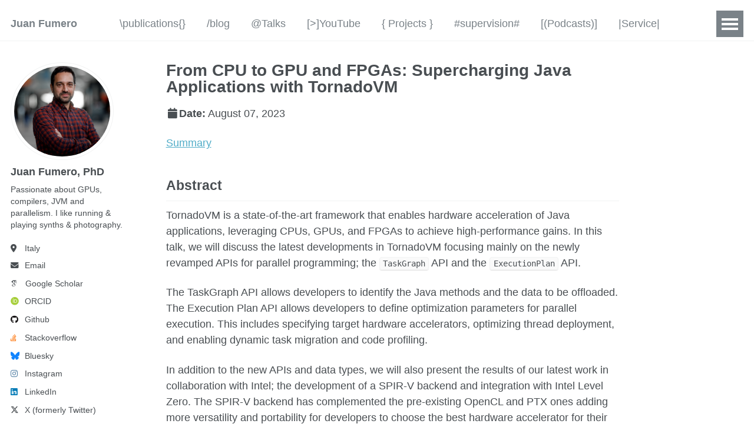

--- FILE ---
content_type: text/html; charset=utf-8
request_url: https://jjfumero.github.io/talks/2023-08-07-jvmls23-tornadovm
body_size: 4153
content:
<!doctype html><html lang="en" class="no-js"><head><meta charset="utf-8"> <!-- begin SEO --><title>From CPU to GPU and FPGAs: Supercharging Java Applications with TornadoVM - Juan Fumero</title><meta property="og:locale" content="en-US"><meta property="og:site_name" content="Juan Fumero"><meta property="og:title" content="From CPU to GPU and FPGAs: Supercharging Java Applications with TornadoVM"><link rel="canonical" href="https://jjfumero.github.io/talks/2023-08-07-jvmls23-tornadovm"><meta property="og:url" content="https://jjfumero.github.io/talks/2023-08-07-jvmls23-tornadovm"><meta property="og:description" content="Summary"><meta property="og:type" content="article"><meta property="article:published_time" content="2023-08-07T00:00:00+01:00"> <script type="application/ld+json"> { "@context" : "http://schema.org", "@type" : "Person", "name" : "Juan Fumero", "url" : "https://jjfumero.github.io", "sameAs" : null } </script> <!-- end SEO --><link href="https://jjfumero.github.io/feed.xml" type="application/atom+xml" rel="alternate" title="Juan Fumero Feed"> <!-- http://t.co/dKP3o1e --><meta name="HandheldFriendly" content="True"><meta name="MobileOptimized" content="320"><meta name="viewport" content="width=device-width, initial-scale=1.0"> <script> document.documentElement.className = document.documentElement.className.replace(/\bno-js\b/g, '') + ' js '; </script> <!-- For all browsers --><link rel="stylesheet" href="https://jjfumero.github.io/assets/css/main.css"><meta http-equiv="cleartype" content="on"> <!-- start custom head snippets --><link rel="apple-touch-icon" sizes="57x57" href="https://jjfumero.github.io/images/apple-touch-icon-57x57.png?v=M44lzPylqQ"><link rel="apple-touch-icon" sizes="60x60" href="https://jjfumero.github.io/images/apple-touch-icon-60x60.png?v=M44lzPylqQ"><link rel="apple-touch-icon" sizes="72x72" href="https://jjfumero.github.io/images/apple-touch-icon-72x72.png?v=M44lzPylqQ"><link rel="apple-touch-icon" sizes="76x76" href="https://jjfumero.github.io/images/apple-touch-icon-76x76.png?v=M44lzPylqQ"><link rel="apple-touch-icon" sizes="114x114" href="https://jjfumero.github.io/images/apple-touch-icon-114x114.png?v=M44lzPylqQ"><link rel="apple-touch-icon" sizes="120x120" href="https://jjfumero.github.io/images/apple-touch-icon-120x120.png?v=M44lzPylqQ"><link rel="apple-touch-icon" sizes="144x144" href="https://jjfumero.github.io/images/apple-touch-icon-144x144.png?v=M44lzPylqQ"><link rel="apple-touch-icon" sizes="152x152" href="https://jjfumero.github.io/images/apple-touch-icon-152x152.png?v=M44lzPylqQ"><link rel="apple-touch-icon" sizes="180x180" href="https://jjfumero.github.io/images/apple-touch-icon-180x180.png?v=M44lzPylqQ"><link rel="icon" type="image/png" href="https://jjfumero.github.io/images/favicon-32x32.png?v=M44lzPylqQ" sizes="32x32"><link rel="icon" type="image/png" href="https://jjfumero.github.io/images/android-chrome-192x192.png?v=M44lzPylqQ" sizes="192x192"><link rel="icon" type="image/png" href="https://jjfumero.github.io/images/favicon-96x96.png?v=M44lzPylqQ" sizes="96x96"><link rel="icon" type="image/png" href="https://jjfumero.github.io/images/favicon-16x16.png?v=M44lzPylqQ" sizes="16x16"><link rel="manifest" href="https://jjfumero.github.io/images/manifest.json?v=M44lzPylqQ"><link rel="mask-icon" href="https://jjfumero.github.io/images/safari-pinned-tab.svg?v=M44lzPylqQ" color="#000000"><link rel="shortcut icon" href="/images/favicon.ico?v=M44lzPylqQ"><meta name="msapplication-TileColor" content="#000000"><meta name="msapplication-TileImage" content="https://jjfumero.github.io/images/mstile-144x144.png?v=M44lzPylqQ"><meta name="msapplication-config" content="https://jjfumero.github.io/images/browserconfig.xml?v=M44lzPylqQ"><meta name="theme-color" content="#ffffff"><link rel="stylesheet" href="https://jjfumero.github.io/assets/css/academicons.css"/> <script type="text/x-mathjax-config"> MathJax.Hub.Config({ TeX: { equationNumbers: { autoNumber: "all" } } }); </script> <script type="text/x-mathjax-config"> MathJax.Hub.Config({ tex2jax: { inlineMath: [ ['$','$'], ["\\(","\\)"] ], processEscapes: true } }); </script> <script src="https://cdnjs.cloudflare.com/ajax/libs/mathjax/2.7.1/MathJax.js?config=TeX-AMS-MML_HTMLorMML" type="text/javascript"></script> <!-- end custom head snippets --></head><body> <!--[if lt IE 9]><div class="notice--danger align-center" style="margin: 0;">You are using an <strong>outdated</strong> browser. Please <a href="http://browsehappy.com/">upgrade your browser</a> to improve your experience.</div><![endif]--><div class="masthead"><div class="masthead__inner-wrap"><div class="masthead__menu"><nav id="site-nav" class="greedy-nav"> <button><div class="navicon"></div></button><ul class="visible-links"><li class="masthead__menu-item masthead__menu-item--lg"><a href="https://jjfumero.github.io/">Juan Fumero</a></li><li class="masthead__menu-item"><a href="https://jjfumero.github.io/publications/">\publications{}</a></li><li class="masthead__menu-item"><a href="https://jjfumero.github.io/year-archive/">/blog</a></li><li class="masthead__menu-item"><a href="https://jjfumero.github.io/talks/">@Talks</a></li><li class="masthead__menu-item"><a href="https://jjfumero.github.io/youtube/">[>]YouTube </a></li><li class="masthead__menu-item"><a href="https://jjfumero.github.io/projects/">{ Projects } </a></li><li class="masthead__menu-item"><a href="https://jjfumero.github.io/supervision/">#supervision# </a></li><li class="masthead__menu-item"><a href="https://jjfumero.github.io/podcasts/">[(Podcasts)] </a></li><li class="masthead__menu-item"><a href="https://jjfumero.github.io/service/">|Service|</a></li><li class="masthead__menu-item"><a href="https://jjfumero.github.io/teaching/">/teaching</a></li><li class="masthead__menu-item"><a href="https://jjfumero.github.io/cv/">CV</a></li></ul><ul class="hidden-links hidden"></ul></nav></div></div></div><div id="main" role="main"><div class="sidebar sticky"><div itemscope itemtype="http://schema.org/Person"><div class="author__avatar"> <img src="https://jjfumero.github.io/images/JuanFumero.jpg" class="author__avatar" alt="Juan Fumero, PhD"></div><div class="author__content"><h3 class="author__name">Juan Fumero, PhD</h3><p class="author__bio">Passionate about GPUs, compilers, JVM and parallelism. I like running & playing synths & photography.</p></div><div class="author__urls-wrapper"> <button class="btn btn--inverse">Follow</button><ul class="author__urls social-icons"> <!-- Font Awesome icons / Biographic information --><li class="author__desktop"><i class="fa-solid fa-location-dot icon-pad-right" aria-hidden="true"></i>Italy</li><li><a href="mailto:juanfumero@acm.org"><i class="fas fa-fw fa-envelope icon-pad-right" aria-hidden="true"></i>Email</a></li><!-- Font Awesome and Academicons icons / Academic websites --><li><a href="https://scholar.google.de/citations?user=Ig3N8j0AAAAJ&hl=en"><i class="ai ai-google-scholar icon-pad-right"></i>Google Scholar</a></li><li><a href=""><i class="ai ai-orcid ai-fw icon-pad-right"></i>ORCID</a></li><!-- Font Awesome icons / Repositories and software development --><li><a href="https://github.com/jjfumero"><i class="fab fa-fw fa-github icon-pad-right" aria-hidden="true"></i>Github</a></li><li><a href="https://www.stackoverflow.com/users/625218/snatverk"><i class="fab fa-fw fa-stack-overflow icon-pad-right" aria-hidden="true"></i>Stackoverflow</a></li><!-- Font Awesome icons / Social media --><li><a href="https://bsky.app/profile/jfumero.bsky.social"><i class="fab fa-fw fa-bluesky icon-pad-right" aria-hidden="true"></i>Bluesky</a></li><li><a href="https://instagram.com/juanfumero.photography"><i class="fab fa-fw fa-instagram icon-pad-right" aria-hidden="true"></i>Instagram</a></li><li><a href="https://www.linkedin.com/in/juanjosefumeroalfonso"><i class="fab fa-fw fa-linkedin icon-pad-right" aria-hidden="true"></i>LinkedIn</a></li><li><a href="https://twitter.com/snatverk"><i class="fab fa-fw fa-x-twitter icon-pad-right" aria-hidden="true"></i>X (formerly Twitter)</a></li><li><a href="https://www.youtube.com/@juanfumero"><i class="fab fa-fw fa-youtube icon-pad-right" aria-hidden="true"></i>YouTube</a></li></ul></div></div></div><article class="page" itemscope itemtype="http://schema.org/CreativeWork"><meta itemprop="headline" content="From CPU to GPU and FPGAs: Supercharging Java Applications with TornadoVM"><meta itemprop="description" content="Summary"><meta itemprop="datePublished" content="August 07, 2023"><div class="page__inner-wrap"><header><h1 class="page__title" itemprop="headline">From CPU to GPU and FPGAs: Supercharging Java Applications with TornadoVM</h1><p class="page__date"><strong><i class="fa fa-fw fa-calendar" aria-hidden="true"></i>Date:</strong> <time datetime="2023-08-07T00:00:00+01:00">August 07, 2023</time></p></header><section class="page__content" itemprop="text"><p><a href="https://jjfumero.github.io/talks/2023-08-07-jvmls23-tornadovm">Summary</a></p><h2 id="abstract">Abstract</h2><p>TornadoVM is a state-of-the-art framework that enables hardware acceleration of Java applications, leveraging CPUs, GPUs, and FPGAs to achieve high-performance gains. In this talk, we will discuss the latest developments in TornadoVM focusing mainly on the newly revamped APIs for parallel programming; the <code class="language-plaintext highlighter-rouge">TaskGraph</code> API and the <code class="language-plaintext highlighter-rouge">ExecutionPlan</code> API.</p><p>The TaskGraph API allows developers to identify the Java methods and the data to be offloaded. The Execution Plan API allows developers to define optimization parameters for parallel execution. This includes specifying target hardware accelerators, optimizing thread deployment, and enabling dynamic task migration and code profiling.</p><p>In addition to the new APIs and data types, we will also present the results of our latest work in collaboration with Intel; the development of a SPIR-V backend and integration with Intel Level Zero. The SPIR-V backend has complemented the pre-existing OpenCL and PTX ones adding more versatility and portability for developers to choose the best hardware accelerator for their specific use case.</p><p>Finally, we will present our work-in-progress towards integrating TornadoVM with the project Panama by implementing custom off-heap data types for vectors and ND-Arrays. These new data types can be optimized by the TornadoVM runtime to use shared memory, unified memory and device memory between different heterogeneous hardware more efficiently, paving the way for advanced AI/ML on the Java platform.</p><p>The whole presentation is available on YouTube:</p><p><a href="https://youtu.be/VTzGlnv6nuA"><img src="https://markdown-videos-api.jorgenkh.no/youtube/VTzGlnv6nuA" alt="" /></a></p><h3 id="additional-resources">Additional Resources</h3><ul><li><a href="https://www.youtube.com/watch?v=VTzGlnv6nuA">Video</a></li><li><a href="https://github.com/jjfumero/jjfumero.github.io/blob/master/files/presentations/TornadoVM-JVMLS23v2-clean.pdf">PDF Presentation</a></li></ul><h3 id="tornadovm-source-code">TornadoVM source code</h3><ul><li><a href="https://github.com/beehive-lab/TornadoVM">TornadoVM @ GitHub</a></li><li>Docker images for NVIDIA GPUs and Intel Integrated GPUs: <a href="https://github.com/beehive-lab/docker-tornado">link</a></li></ul></section><footer class="page__meta"></footer><section class="page__share"><h4 class="page__share-title">Share on</h4><a href="https://twitter.com/intent/tweet?text=https://jjfumero.github.io/talks/2023-08-07-jvmls23-tornadovm" class="btn btn--twitter" title="Share on Twitter"><i class="fa fa-fw fa-twitter" aria-hidden="true"></i><span> Twitter</span></a> <a href="https://www.facebook.com/sharer/sharer.php?u=https://jjfumero.github.io/talks/2023-08-07-jvmls23-tornadovm" class="btn btn--facebook" title="Share on Facebook"><i class="fa fa-fw fa-facebook" aria-hidden="true"></i><span> Facebook</span></a> <a href="https://www.linkedin.com/shareArticle?mini=true&url=https://jjfumero.github.io/talks/2023-08-07-jvmls23-tornadovm" class="btn btn--linkedin" title="Share on LinkedIn"><i class="fa fa-fw fa-linkedin" aria-hidden="true"></i><span> LinkedIn</span></a></section><nav class="pagination"> <a href="https://jjfumero.github.io/talks/2023-03-14-oneAPI-Lang-SIG-talk" class="pagination--pager" title="TornadoVM: Multi-Backend Hardware Acceleration Framework for Java ">Previous</a> <a href="https://jjfumero.github.io/talks/2024-03-13-ull-apidesign" class="pagination--pager" title="Designing Parallel Programming APIs for Heterogeneous Hardware on top of Managed Runtime Systems ">Next</a></nav></div></article></div></script><div class="page__footer"><footer> <!-- start custom footer snippets --> <a href="/sitemap/">Sitemap</a> <!-- end custom footer snippets --><div class="page__footer-follow"><ul class="social-icons"><li><strong>Follow:</strong></li><li><a href="http://github.com/jjfumero"><i class="fa fa-fw fa-github" aria-hidden="true"></i> GitHub</a></li><li><a href="https://jjfumero.github.io/feed.xml"><i class="fa fa-fw fa-rss-square" aria-hidden="true"></i> Feed</a></li></ul></div><div class="page__footer-copyright">&copy; 2025 Juan Fumero. Powered by <a href="http://jekyllrb.com" rel="nofollow">Jekyll</a> &amp; <a href="https://github.com/academicpages/academicpages.github.io">AcademicPages</a>, a fork of <a href="https://mademistakes.com/work/minimal-mistakes-jekyll-theme/" rel="nofollow">Minimal Mistakes</a>.</div></footer></div><script src="https://jjfumero.github.io/assets/js/main.min.js"></script> <script> (function(i,s,o,g,r,a,m){i['GoogleAnalyticsObject']=r;i[r]=i[r]||function(){ (i[r].q=i[r].q||[]).push(arguments)},i[r].l=1*new Date();a=s.createElement(o), m=s.getElementsByTagName(o)[0];a.async=1;a.src=g;m.parentNode.insertBefore(a,m) })(window,document,'script','//www.google-analytics.com/analytics.js','ga'); ga('create', '', 'auto'); ga('send', 'pageview'); </script></body></html>
